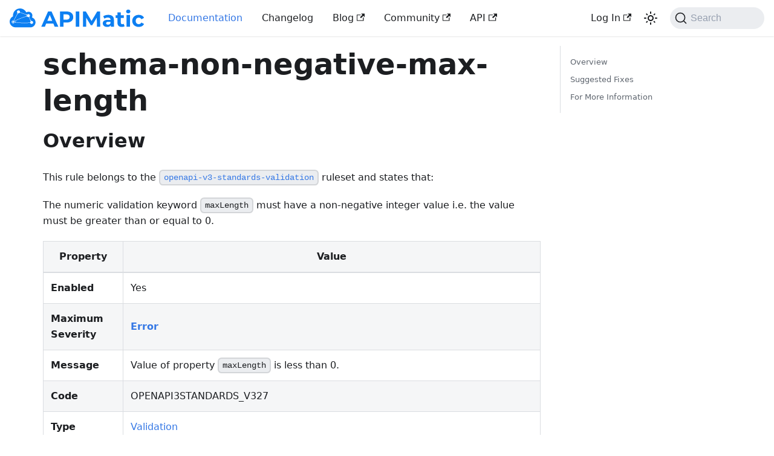

--- FILE ---
content_type: text/html; charset=utf-8
request_url: https://docs.apimatic.io/rulesets/openapi-v3-standards-validation/schema-non-negative-max-length/
body_size: 4420
content:
<!doctype html>
<html lang="en" dir="ltr" class="docs-wrapper docs-doc-page docs-version-current plugin-docs plugin-id-default docs-doc-id-rulesets/openapi-v3-standards-validation/schema-non-negative-max-length">
<head>
<meta charset="UTF-8">
<meta name="generator" content="Docusaurus v2.4.1">
<title data-rh="true">schema-non-negative-max-length | APIMatic Documentation</title><meta data-rh="true" name="viewport" content="width=device-width,initial-scale=1"><meta data-rh="true" name="twitter:card" content="summary_large_image"><meta data-rh="true" property="og:url" content="https://docs.apimatic.io/rulesets/openapi-v3-standards-validation/schema-non-negative-max-length/"><meta data-rh="true" name="docusaurus_locale" content="en"><meta data-rh="true" name="docsearch:language" content="en"><meta data-rh="true" name="docusaurus_version" content="current"><meta data-rh="true" name="docusaurus_tag" content="docs-default-current"><meta data-rh="true" name="docsearch:version" content="current"><meta data-rh="true" name="docsearch:docusaurus_tag" content="docs-default-current"><meta data-rh="true" property="og:title" content="schema-non-negative-max-length | APIMatic Documentation"><meta data-rh="true" name="description" content="Overview"><meta data-rh="true" property="og:description" content="Overview"><link data-rh="true" rel="icon" href="/favicon.ico"><link data-rh="true" rel="canonical" href="https://docs.apimatic.io/rulesets/openapi-v3-standards-validation/schema-non-negative-max-length/"><link data-rh="true" rel="alternate" href="https://docs.apimatic.io/rulesets/openapi-v3-standards-validation/schema-non-negative-max-length/" hreflang="en"><link data-rh="true" rel="alternate" href="https://docs.apimatic.io/rulesets/openapi-v3-standards-validation/schema-non-negative-max-length/" hreflang="x-default"><link data-rh="true" rel="preconnect" href="https://4KX90NNC4U-dsn.algolia.net" crossorigin="anonymous"><link rel="preconnect" href="https://www.googletagmanager.com">
<script>window.dataLayer=window.dataLayer||[]</script>
<script>!function(e,t,a,n,g){e[n]=e[n]||[],e[n].push({"gtm.start":(new Date).getTime(),event:"gtm.js"});var m=t.getElementsByTagName(a)[0],r=t.createElement(a);r.async=!0,r.src="https://www.googletagmanager.com/gtm.js?id=GTM-NHW78DW",m.parentNode.insertBefore(r,m)}(window,document,"script","dataLayer")</script>


<link rel="search" type="application/opensearchdescription+xml" title="APIMatic Documentation" href="/opensearch.xml">
<link rel="alternate" type="application/rss+xml" href="/changelog/rss.xml" title="APIMatic Documentation RSS Feed">
<link rel="alternate" type="application/atom+xml" href="/changelog/atom.xml" title="APIMatic Documentation Atom Feed">
<link rel="alternate" type="application/json" href="/changelog/feed.json" title="APIMatic Documentation JSON Feed"><link rel="stylesheet" href="/assets/css/styles.dae15fa2.css">
<link rel="preload" href="/assets/js/runtime~main.6e41a4be.js" as="script">
<link rel="preload" href="/assets/js/main.77a727d9.js" as="script">
</head>
<body class="navigation-with-keyboard">
<noscript><iframe src="https://www.googletagmanager.com/ns.html?id=GTM-NHW78DW" height="0" width="0" style="display:none;visibility:hidden"></iframe></noscript>

<script>!function(){function t(t){document.documentElement.setAttribute("data-theme",t)}var e=function(){var t=null;try{t=new URLSearchParams(window.location.search).get("docusaurus-theme")}catch(t){}return t}()||function(){var t=null;try{t=localStorage.getItem("theme")}catch(t){}return t}();t(null!==e?e:"light")}()</script><div id="__docusaurus">
<div role="region" aria-label="Skip to main content"><a class="skipToContent_fXgn" href="#__docusaurus_skipToContent_fallback">Skip to main content</a></div><nav aria-label="Main" class="navbar navbar--fixed-top"><div class="navbar__inner"><div class="navbar__items"><button aria-label="Toggle navigation bar" aria-expanded="false" class="navbar__toggle clean-btn" type="button"><svg width="30" height="30" viewBox="0 0 30 30" aria-hidden="true"><path stroke="currentColor" stroke-linecap="round" stroke-miterlimit="10" stroke-width="2" d="M4 7h22M4 15h22M4 23h22"></path></svg></button><a href="https://www.apimatic.io" target="_blank" rel="noopener noreferrer" class="navbar__brand"><div class="navbar__logo"><img src="/images/logo.svg" alt="APIMatic Logo" class="themedImage_ToTc themedImage--light_HNdA"><img src="/images/logo.svg" alt="APIMatic Logo" class="themedImage_ToTc themedImage--dark_i4oU"></div></a><a aria-current="page" class="navbar__item navbar__link navbar__link--active" href="/">Documentation</a><a class="navbar__item navbar__link" href="/changelog/">Changelog</a><a href="https://www.apimatic.io/blog" target="_blank" rel="noopener noreferrer" class="navbar__item navbar__link">Blog<svg width="13.5" height="13.5" aria-hidden="true" viewBox="0 0 24 24" class="iconExternalLink_nPIU"><path fill="currentColor" d="M21 13v10h-21v-19h12v2h-10v15h17v-8h2zm3-12h-10.988l4.035 4-6.977 7.07 2.828 2.828 6.977-7.07 4.125 4.172v-11z"></path></svg></a><a href="https://join.slack.com/t/friendsofapimatic/shared_invite/zt-30av44q1c-0op2BNLrIjCx_D8GYX30gg" target="_blank" rel="noopener noreferrer" class="navbar__item navbar__link">Community<svg width="13.5" height="13.5" aria-hidden="true" viewBox="0 0 24 24" class="iconExternalLink_nPIU"><path fill="currentColor" d="M21 13v10h-21v-19h12v2h-10v15h17v-8h2zm3-12h-10.988l4.035 4-6.977 7.07 2.828 2.828 6.977-7.07 4.125 4.172v-11z"></path></svg></a><a href="/platform-api" target="_blank" rel="noopener noreferrer" class="navbar__item navbar__link">API<svg width="13.5" height="13.5" aria-hidden="true" viewBox="0 0 24 24" class="iconExternalLink_nPIU"><path fill="currentColor" d="M21 13v10h-21v-19h12v2h-10v15h17v-8h2zm3-12h-10.988l4.035 4-6.977 7.07 2.828 2.828 6.977-7.07 4.125 4.172v-11z"></path></svg></a></div><div class="navbar__items navbar__items--right"><a href="https://www.apimatic.io/account/login" target="_blank" rel="noopener noreferrer" class="navbar__item navbar__link">Log In<svg width="13.5" height="13.5" aria-hidden="true" viewBox="0 0 24 24" class="iconExternalLink_nPIU"><path fill="currentColor" d="M21 13v10h-21v-19h12v2h-10v15h17v-8h2zm3-12h-10.988l4.035 4-6.977 7.07 2.828 2.828 6.977-7.07 4.125 4.172v-11z"></path></svg></a><div class="toggle_vylO colorModeToggle_DEke"><button class="clean-btn toggleButton_gllP toggleButtonDisabled_aARS" type="button" disabled="" title="Switch between dark and light mode (currently light mode)" aria-label="Switch between dark and light mode (currently light mode)" aria-live="polite"><svg viewBox="0 0 24 24" width="24" height="24" class="lightToggleIcon_pyhR"><path fill="currentColor" d="M12,9c1.65,0,3,1.35,3,3s-1.35,3-3,3s-3-1.35-3-3S10.35,9,12,9 M12,7c-2.76,0-5,2.24-5,5s2.24,5,5,5s5-2.24,5-5 S14.76,7,12,7L12,7z M2,13l2,0c0.55,0,1-0.45,1-1s-0.45-1-1-1l-2,0c-0.55,0-1,0.45-1,1S1.45,13,2,13z M20,13l2,0c0.55,0,1-0.45,1-1 s-0.45-1-1-1l-2,0c-0.55,0-1,0.45-1,1S19.45,13,20,13z M11,2v2c0,0.55,0.45,1,1,1s1-0.45,1-1V2c0-0.55-0.45-1-1-1S11,1.45,11,2z M11,20v2c0,0.55,0.45,1,1,1s1-0.45,1-1v-2c0-0.55-0.45-1-1-1C11.45,19,11,19.45,11,20z M5.99,4.58c-0.39-0.39-1.03-0.39-1.41,0 c-0.39,0.39-0.39,1.03,0,1.41l1.06,1.06c0.39,0.39,1.03,0.39,1.41,0s0.39-1.03,0-1.41L5.99,4.58z M18.36,16.95 c-0.39-0.39-1.03-0.39-1.41,0c-0.39,0.39-0.39,1.03,0,1.41l1.06,1.06c0.39,0.39,1.03,0.39,1.41,0c0.39-0.39,0.39-1.03,0-1.41 L18.36,16.95z M19.42,5.99c0.39-0.39,0.39-1.03,0-1.41c-0.39-0.39-1.03-0.39-1.41,0l-1.06,1.06c-0.39,0.39-0.39,1.03,0,1.41 s1.03,0.39,1.41,0L19.42,5.99z M7.05,18.36c0.39-0.39,0.39-1.03,0-1.41c-0.39-0.39-1.03-0.39-1.41,0l-1.06,1.06 c-0.39,0.39-0.39,1.03,0,1.41s1.03,0.39,1.41,0L7.05,18.36z"></path></svg><svg viewBox="0 0 24 24" width="24" height="24" class="darkToggleIcon_wfgR"><path fill="currentColor" d="M9.37,5.51C9.19,6.15,9.1,6.82,9.1,7.5c0,4.08,3.32,7.4,7.4,7.4c0.68,0,1.35-0.09,1.99-0.27C17.45,17.19,14.93,19,12,19 c-3.86,0-7-3.14-7-7C5,9.07,6.81,6.55,9.37,5.51z M12,3c-4.97,0-9,4.03-9,9s4.03,9,9,9s9-4.03,9-9c0-0.46-0.04-0.92-0.1-1.36 c-0.98,1.37-2.58,2.26-4.4,2.26c-2.98,0-5.4-2.42-5.4-5.4c0-1.81,0.89-3.42,2.26-4.4C12.92,3.04,12.46,3,12,3L12,3z"></path></svg></button></div><div class="searchBox_ZlJk"><button type="button" class="DocSearch DocSearch-Button" aria-label="Search"><span class="DocSearch-Button-Container"><svg width="20" height="20" class="DocSearch-Search-Icon" viewBox="0 0 20 20"><path d="M14.386 14.386l4.0877 4.0877-4.0877-4.0877c-2.9418 2.9419-7.7115 2.9419-10.6533 0-2.9419-2.9418-2.9419-7.7115 0-10.6533 2.9418-2.9419 7.7115-2.9419 10.6533 0 2.9419 2.9418 2.9419 7.7115 0 10.6533z" stroke="currentColor" fill="none" fill-rule="evenodd" stroke-linecap="round" stroke-linejoin="round"></path></svg><span class="DocSearch-Button-Placeholder">Search</span></span><span class="DocSearch-Button-Keys"></span></button></div></div></div><div role="presentation" class="navbar-sidebar__backdrop"></div></nav><div id="__docusaurus_skipToContent_fallback" class="main-wrapper mainWrapper_z2l0 docsWrapper_BCFX"><button aria-label="Scroll back to top" class="clean-btn theme-back-to-top-button backToTopButton_sjWU" type="button"></button><div class="docPage__5DB"><main class="docMainContainer_gTbr docMainContainerEnhanced_Uz_u"><div class="container padding-top--md padding-bottom--lg"><div class="row"><div class="col docItemCol_VOVn"><div class="docItemContainer_Djhp"><article><div class="tocCollapsible_ETCw theme-doc-toc-mobile tocMobile_ITEo"><button type="button" class="clean-btn tocCollapsibleButton_TO0P">On this page</button></div><div class="theme-doc-markdown markdown"><header><h1>schema-non-negative-max-length</h1></header><h2 class="anchor anchorWithStickyNavbar_LWe7" id="overview">Overview<a href="#overview" class="hash-link" aria-label="Direct link to Overview" title="Direct link to Overview">​</a></h2><p>This rule belongs to the <a href="/rulesets/openapi-v3-standards-validation/overview/"><code>openapi-v3-standards-validation</code></a> ruleset and states that: </p><p>The numeric validation keyword <code>maxLength</code> must have a non-negative integer value i.e. the value must be greater than or equal to 0.</p><table><thead><tr><th>Property</th><th>Value</th></tr></thead><tbody><tr><td><strong>Enabled</strong></td><td>Yes</td></tr><tr><td><strong>Maximum Severity</strong></td><td><a href="/validate-lint-apis/overview/#severity-of-messages"><strong>Error</strong></a></td></tr><tr><td><strong>Message</strong></td><td>Value of property <code>maxLength</code> is less than 0.</td></tr><tr><td><strong>Code</strong></td><td>OPENAPI3STANDARDS_V327</td></tr><tr><td><strong>Type</strong></td><td><a href="/validate-lint-apis/overview/#validation-versus-linting-rules">Validation</a></td></tr><tr><td><strong>Rule System</strong></td><td><a href="/validate-lint-apis/overview/#rule-system-of-a-message">Semantic</a></td></tr><tr><td><strong>Broad Category</strong></td><td>Schemas</td></tr><tr><td><strong>Products Impacted</strong></td><td>API Transformer, Code Generation, Developer Experience Portal</td></tr><tr><td><strong>Tags</strong></td><td><code>openapi3</code> <code>openapi</code> <code>standards</code> <code>semantic</code> <code>validation</code> <code>max length</code> <code>number</code> <code>integer</code> <code>json schema validation</code> <code>json schema</code></td></tr></tbody></table><h2 class="anchor anchorWithStickyNavbar_LWe7" id="suggested-fixes">Suggested Fixes<a href="#suggested-fixes" class="hash-link" aria-label="Direct link to Suggested Fixes" title="Direct link to Suggested Fixes">​</a></h2><ul><li>Ensure that the value for the validation keyword is a valid integer.</li><li>Ensure that the value is not less than 0 i.e. a negative value. </li></ul><h2 class="anchor anchorWithStickyNavbar_LWe7" id="for-more-information">For More Information<a href="#for-more-information" class="hash-link" aria-label="Direct link to For More Information" title="Direct link to For More Information">​</a></h2><ul><li><a href="https://datatracker.ietf.org/doc/html/draft-bhutton-json-schema-validation-00#section-6.3.1" target="_blank" rel="noopener noreferrer">https://datatracker.ietf.org/doc/html/draft-bhutton-json-schema-validation-00#section-6.3.1</a></li><li><a href="https://github.com/OAI/OpenAPI-Specification/blob/main/versions/3.1.0.md#schema-object" target="_blank" rel="noopener noreferrer">https://github.com/OAI/OpenAPI-Specification/blob/main/versions/3.1.0.md#schema-object</a></li><li><a href="https://datatracker.ietf.org/doc/html/draft-wright-json-schema-validation-00#section-5.6" target="_blank" rel="noopener noreferrer">https://datatracker.ietf.org/doc/html/draft-wright-json-schema-validation-00#section-5.6</a></li><li><a href="https://github.com/OAI/OpenAPI-Specification/blob/main/versions/3.0.3.md#schema-object" target="_blank" rel="noopener noreferrer">https://github.com/OAI/OpenAPI-Specification/blob/main/versions/3.0.3.md#schema-object</a></li><li><a href="https://github.com/OAI/OpenAPI-Specification/blob/main/versions/3.0.3.md#openapi-specification" target="_blank" rel="noopener noreferrer">https://github.com/OAI/OpenAPI-Specification/blob/main/versions/3.0.3.md#openapi-specification</a></li><li><a href="https://docs.apimatic.io/rulesets/overview/" target="_blank" rel="noopener noreferrer">https://docs.apimatic.io/rulesets/overview/</a></li></ul></div></article><nav class="pagination-nav docusaurus-mt-lg" aria-label="Docs pages"></nav></div></div><div class="col col--3"><div class="tableOfContents_bqdL thin-scrollbar theme-doc-toc-desktop"><ul class="table-of-contents table-of-contents__left-border"><li><a href="#overview" class="table-of-contents__link toc-highlight">Overview</a></li><li><a href="#suggested-fixes" class="table-of-contents__link toc-highlight">Suggested Fixes</a></li><li><a href="#for-more-information" class="table-of-contents__link toc-highlight">For More Information</a></li></ul></div></div></div></div></main></div></div><footer class="footer footer--dark"><div class="container container-fluid"><div class="row footer__links"><div class="col footer__col"><div class="footer__title">Docs</div><ul class="footer__items clean-list"><li class="footer__item"><a class="footer__link-item" href="/getting-started/defining-your-first-api/">Getting Started</a></li><li class="footer__item"><a class="footer__link-item" href="/generate-sdks/overview-sdks/">Generate SDKs</a></li><li class="footer__item"><a class="footer__link-item" href="/publish-apis/hosting-your-portal/">Developer Experience Portal</a></li><li class="footer__item"><a class="footer__link-item" href="/api-transformer/overview-transformer/">API Transformer</a></li></ul></div><div class="col footer__col"><div class="footer__title">Community</div><ul class="footer__items clean-list"><li class="footer__item"><a href="https://www.linkedin.com/company/apimatic-limited" target="_blank" rel="noopener noreferrer" class="footer__link-item">LinkedIn<svg width="13.5" height="13.5" aria-hidden="true" viewBox="0 0 24 24" class="iconExternalLink_nPIU"><path fill="currentColor" d="M21 13v10h-21v-19h12v2h-10v15h17v-8h2zm3-12h-10.988l4.035 4-6.977 7.07 2.828 2.828 6.977-7.07 4.125 4.172v-11z"></path></svg></a></li><li class="footer__item"><a href="https://twitter.com/apimatic" target="_blank" rel="noopener noreferrer" class="footer__link-item">Twitter<svg width="13.5" height="13.5" aria-hidden="true" viewBox="0 0 24 24" class="iconExternalLink_nPIU"><path fill="currentColor" d="M21 13v10h-21v-19h12v2h-10v15h17v-8h2zm3-12h-10.988l4.035 4-6.977 7.07 2.828 2.828 6.977-7.07 4.125 4.172v-11z"></path></svg></a></li></ul></div><div class="col footer__col"><div class="footer__title">More</div><ul class="footer__items clean-list"><li class="footer__item"><a href="https://www.apimatic.io/blog" target="_blank" rel="noopener noreferrer" class="footer__link-item">Blog</a></li></ul></div></div><div class="footer__bottom text--center"><div class="footer__copyright">Copyright © 2026 APIMatic</div></div></div></footer></div>
<script src="/assets/js/runtime~main.6e41a4be.js"></script>
<script src="/assets/js/main.77a727d9.js"></script>
</body>
</html>

--- FILE ---
content_type: application/javascript
request_url: https://docs.apimatic.io/assets/js/cd978efa.0b1d6bb0.js
body_size: 2306
content:
"use strict";(self.webpackChunkapimatic_docs=self.webpackChunkapimatic_docs||[]).push([[58411],{3905:(e,t,a)=>{a.d(t,{Zo:()=>m,kt:()=>v});var n=a(67294);function r(e,t,a){return t in e?Object.defineProperty(e,t,{value:a,enumerable:!0,configurable:!0,writable:!0}):e[t]=a,e}function i(e,t){var a=Object.keys(e);if(Object.getOwnPropertySymbols){var n=Object.getOwnPropertySymbols(e);t&&(n=n.filter((function(t){return Object.getOwnPropertyDescriptor(e,t).enumerable}))),a.push.apply(a,n)}return a}function o(e){for(var t=1;t<arguments.length;t++){var a=null!=arguments[t]?arguments[t]:{};t%2?i(Object(a),!0).forEach((function(t){r(e,t,a[t])})):Object.getOwnPropertyDescriptors?Object.defineProperties(e,Object.getOwnPropertyDescriptors(a)):i(Object(a)).forEach((function(t){Object.defineProperty(e,t,Object.getOwnPropertyDescriptor(a,t))}))}return e}function l(e,t){if(null==e)return{};var a,n,r=function(e,t){if(null==e)return{};var a,n,r={},i=Object.keys(e);for(n=0;n<i.length;n++)a=i[n],t.indexOf(a)>=0||(r[a]=e[a]);return r}(e,t);if(Object.getOwnPropertySymbols){var i=Object.getOwnPropertySymbols(e);for(n=0;n<i.length;n++)a=i[n],t.indexOf(a)>=0||Object.prototype.propertyIsEnumerable.call(e,a)&&(r[a]=e[a])}return r}var p=n.createContext({}),s=function(e){var t=n.useContext(p),a=t;return e&&(a="function"==typeof e?e(t):o(o({},t),e)),a},m=function(e){var t=s(e.components);return n.createElement(p.Provider,{value:t},e.children)},d="mdxType",c={inlineCode:"code",wrapper:function(e){var t=e.children;return n.createElement(n.Fragment,{},t)}},u=n.forwardRef((function(e,t){var a=e.components,r=e.mdxType,i=e.originalType,p=e.parentName,m=l(e,["components","mdxType","originalType","parentName"]),d=s(a),u=r,v=d["".concat(p,".").concat(u)]||d[u]||c[u]||i;return a?n.createElement(v,o(o({ref:t},m),{},{components:a})):n.createElement(v,o({ref:t},m))}));function v(e,t){var a=arguments,r=t&&t.mdxType;if("string"==typeof e||r){var i=a.length,o=new Array(i);o[0]=u;var l={};for(var p in t)hasOwnProperty.call(t,p)&&(l[p]=t[p]);l.originalType=e,l[d]="string"==typeof e?e:r,o[1]=l;for(var s=2;s<i;s++)o[s]=a[s];return n.createElement.apply(null,o)}return n.createElement.apply(null,a)}u.displayName="MDXCreateElement"},87164:(e,t,a)=>{a.r(t),a.d(t,{assets:()=>p,contentTitle:()=>o,default:()=>c,frontMatter:()=>i,metadata:()=>l,toc:()=>s});var n=a(87462),r=(a(67294),a(3905));const i={date:new Date("2024-04-30T09:30:28.428Z"),title:"schema-non-negative-max-length"},o=void 0,l={unversionedId:"rulesets/openapi-v3-standards-validation/schema-non-negative-max-length",id:"rulesets/openapi-v3-standards-validation/schema-non-negative-max-length",title:"schema-non-negative-max-length",description:"Overview",source:"@site/content/rulesets/openapi-v3-standards-validation/schema-non-negative-max-length.md",sourceDirName:"rulesets/openapi-v3-standards-validation",slug:"/rulesets/openapi-v3-standards-validation/schema-non-negative-max-length",permalink:"/rulesets/openapi-v3-standards-validation/schema-non-negative-max-length",draft:!1,tags:[],version:"current",frontMatter:{date:"2024-04-30T09:30:28.428Z",title:"schema-non-negative-max-length"}},p={},s=[{value:"Overview",id:"overview",level:2},{value:"Suggested Fixes",id:"suggested-fixes",level:2},{value:"For More Information",id:"for-more-information",level:2}],m={toc:s},d="wrapper";function c(e){let{components:t,...a}=e;return(0,r.kt)(d,(0,n.Z)({},m,a,{components:t,mdxType:"MDXLayout"}),(0,r.kt)("h2",{id:"overview"},"Overview"),(0,r.kt)("p",null,"This rule belongs to the ",(0,r.kt)("a",{parentName:"p",href:"/rulesets/openapi-v3-standards-validation/overview"},(0,r.kt)("inlineCode",{parentName:"a"},"openapi-v3-standards-validation"))," ruleset and states that: "),(0,r.kt)("p",null,"The numeric validation keyword ",(0,r.kt)("inlineCode",{parentName:"p"},"maxLength")," must have a non-negative integer value i.e. the value must be greater than or equal to 0."),(0,r.kt)("table",null,(0,r.kt)("thead",{parentName:"table"},(0,r.kt)("tr",{parentName:"thead"},(0,r.kt)("th",{parentName:"tr",align:null},"Property"),(0,r.kt)("th",{parentName:"tr",align:null},"Value"))),(0,r.kt)("tbody",{parentName:"table"},(0,r.kt)("tr",{parentName:"tbody"},(0,r.kt)("td",{parentName:"tr",align:null},(0,r.kt)("strong",{parentName:"td"},"Enabled")),(0,r.kt)("td",{parentName:"tr",align:null},"Yes")),(0,r.kt)("tr",{parentName:"tbody"},(0,r.kt)("td",{parentName:"tr",align:null},(0,r.kt)("strong",{parentName:"td"},"Maximum Severity")),(0,r.kt)("td",{parentName:"tr",align:null},(0,r.kt)("a",{parentName:"td",href:"/validate-lint-apis/overview/#severity-of-messages"},(0,r.kt)("strong",{parentName:"a"},"Error")))),(0,r.kt)("tr",{parentName:"tbody"},(0,r.kt)("td",{parentName:"tr",align:null},(0,r.kt)("strong",{parentName:"td"},"Message")),(0,r.kt)("td",{parentName:"tr",align:null},"Value of property ",(0,r.kt)("inlineCode",{parentName:"td"},"maxLength")," is less than 0.")),(0,r.kt)("tr",{parentName:"tbody"},(0,r.kt)("td",{parentName:"tr",align:null},(0,r.kt)("strong",{parentName:"td"},"Code")),(0,r.kt)("td",{parentName:"tr",align:null},"OPENAPI3STANDARDS_V327")),(0,r.kt)("tr",{parentName:"tbody"},(0,r.kt)("td",{parentName:"tr",align:null},(0,r.kt)("strong",{parentName:"td"},"Type")),(0,r.kt)("td",{parentName:"tr",align:null},(0,r.kt)("a",{parentName:"td",href:"/validate-lint-apis/overview/#validation-versus-linting-rules"},"Validation"))),(0,r.kt)("tr",{parentName:"tbody"},(0,r.kt)("td",{parentName:"tr",align:null},(0,r.kt)("strong",{parentName:"td"},"Rule System")),(0,r.kt)("td",{parentName:"tr",align:null},(0,r.kt)("a",{parentName:"td",href:"/validate-lint-apis/overview/#rule-system-of-a-message"},"Semantic"))),(0,r.kt)("tr",{parentName:"tbody"},(0,r.kt)("td",{parentName:"tr",align:null},(0,r.kt)("strong",{parentName:"td"},"Broad Category")),(0,r.kt)("td",{parentName:"tr",align:null},"Schemas")),(0,r.kt)("tr",{parentName:"tbody"},(0,r.kt)("td",{parentName:"tr",align:null},(0,r.kt)("strong",{parentName:"td"},"Products Impacted")),(0,r.kt)("td",{parentName:"tr",align:null},"API Transformer, Code Generation, Developer Experience Portal")),(0,r.kt)("tr",{parentName:"tbody"},(0,r.kt)("td",{parentName:"tr",align:null},(0,r.kt)("strong",{parentName:"td"},"Tags")),(0,r.kt)("td",{parentName:"tr",align:null},(0,r.kt)("inlineCode",{parentName:"td"},"openapi3")," ",(0,r.kt)("inlineCode",{parentName:"td"},"openapi")," ",(0,r.kt)("inlineCode",{parentName:"td"},"standards")," ",(0,r.kt)("inlineCode",{parentName:"td"},"semantic")," ",(0,r.kt)("inlineCode",{parentName:"td"},"validation")," ",(0,r.kt)("inlineCode",{parentName:"td"},"max length")," ",(0,r.kt)("inlineCode",{parentName:"td"},"number")," ",(0,r.kt)("inlineCode",{parentName:"td"},"integer")," ",(0,r.kt)("inlineCode",{parentName:"td"},"json schema validation")," ",(0,r.kt)("inlineCode",{parentName:"td"},"json schema"))))),(0,r.kt)("h2",{id:"suggested-fixes"},"Suggested Fixes"),(0,r.kt)("ul",null,(0,r.kt)("li",{parentName:"ul"},"Ensure that the value for the validation keyword is a valid integer."),(0,r.kt)("li",{parentName:"ul"},"Ensure that the value is not less than 0 i.e. a negative value. ")),(0,r.kt)("h2",{id:"for-more-information"},"For More Information"),(0,r.kt)("ul",null,(0,r.kt)("li",{parentName:"ul"},(0,r.kt)("a",{parentName:"li",href:"https://datatracker.ietf.org/doc/html/draft-bhutton-json-schema-validation-00#section-6.3.1"},"https://datatracker.ietf.org/doc/html/draft-bhutton-json-schema-validation-00#section-6.3.1")),(0,r.kt)("li",{parentName:"ul"},(0,r.kt)("a",{parentName:"li",href:"https://github.com/OAI/OpenAPI-Specification/blob/main/versions/3.1.0.md#schema-object"},"https://github.com/OAI/OpenAPI-Specification/blob/main/versions/3.1.0.md#schema-object")),(0,r.kt)("li",{parentName:"ul"},(0,r.kt)("a",{parentName:"li",href:"https://datatracker.ietf.org/doc/html/draft-wright-json-schema-validation-00#section-5.6"},"https://datatracker.ietf.org/doc/html/draft-wright-json-schema-validation-00#section-5.6")),(0,r.kt)("li",{parentName:"ul"},(0,r.kt)("a",{parentName:"li",href:"https://github.com/OAI/OpenAPI-Specification/blob/main/versions/3.0.3.md#schema-object"},"https://github.com/OAI/OpenAPI-Specification/blob/main/versions/3.0.3.md#schema-object")),(0,r.kt)("li",{parentName:"ul"},(0,r.kt)("a",{parentName:"li",href:"https://github.com/OAI/OpenAPI-Specification/blob/main/versions/3.0.3.md#openapi-specification"},"https://github.com/OAI/OpenAPI-Specification/blob/main/versions/3.0.3.md#openapi-specification")),(0,r.kt)("li",{parentName:"ul"},(0,r.kt)("a",{parentName:"li",href:"https://docs.apimatic.io/rulesets/overview/"},"https://docs.apimatic.io/rulesets/overview/"))))}c.isMDXComponent=!0}}]);